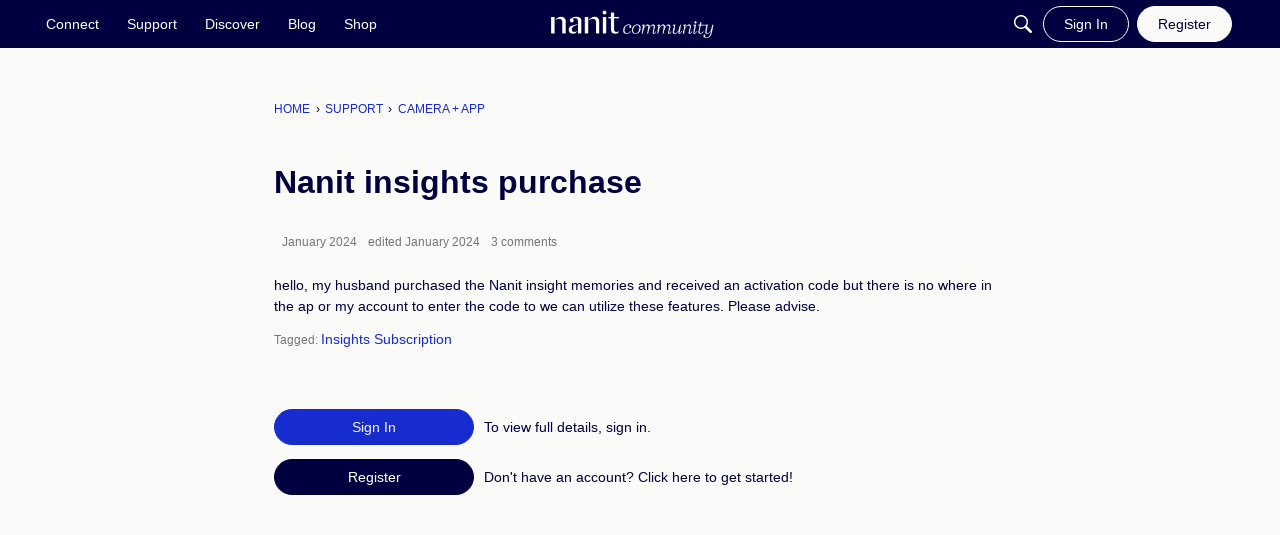

--- FILE ---
content_type: text/css
request_url: https://community.nanit.com/plugins/privatediscussions/design/privatediscussions.css?v=69695962
body_size: 60
content:
/*!
 * @author Isis (igraziatto) Graziatto <isis.g@vanillaforums.com>
 * @copyright 2009-2020 Vanilla Forums Inc.
 * @license Proprietary
 */.MessageList.Discussion+.GuestBox .GuestBox-beforeSignInButton,.MessageList.Discussion+.GuestBox .GuestBox-title{display:none}.MessageList.Discussion+.GuestBox .P{-ms-flex-direction:column;-webkit-box-direction:normal;-webkit-box-orient:vertical;display:-webkit-box;display:-ms-flexbox;display:flex;flex-direction:column}.MessageList.Discussion+.GuestBox .Button{min-width:79px;max-width:200px;margin-left:0;text-align:center}.MessageList.Discussion+.GuestBox .RegisterWrap,.MessageList.Discussion+.GuestBox .SigninButtonWrap{-ms-flex-align:center;-webkit-box-align:center;align-items:center;display:-webkit-box;display:-ms-flexbox;display:flex;margin-bottom:3px;margin-top:3px}.MessageList.Discussion+.GuestBox .RegisterInfo,.MessageList.Discussion+.GuestBox .SinginInfo{margin-left:6px;margin-right:6px}
